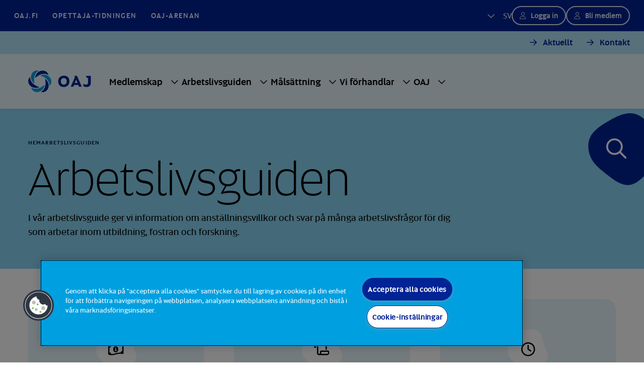

--- FILE ---
content_type: text/html; charset=utf-8
request_url: https://www.oaj.fi/sv/arbetslivsguiden/
body_size: 8230
content:



<!DOCTYPE html>

<html lang="sv" prefix="og: http://ogp.me/ns#">
<head>
<script type="text/javascript">
        window.dataLayer = window.dataLayer || [];
        function gtag() {
            dataLayer.push(arguments);
        }
        gtag("consent", "default", {
            ad_storage: "denied",
            analytics_storage: "denied",
            wait_for_update: 500
        });
</script>

<!-- CookiePro Cookies Consent Notice start for www.oaj.fi -->
<script type="text/javascript" src="https://cookie-cdn.cookiepro.com/consent/4b8030f4-c90a-468a-85ea-f1d4fc4841b2/OtAutoBlock.js" ></script>
<script src="https://cookie-cdn.cookiepro.com/consent/4b8030f4-c90a-468a-85ea-f1d4fc4841b2/otSDKStub.js" data-document-language="true" type="text/javascript" charset="UTF-8" data-domain-script="4b8030f4-c90a-468a-85ea-f1d4fc4841b2" ></script>
<script type="text/javascript">
function OptanonWrapper() { }
</script>
<!-- CookiePro Cookies Consent Notice end for www.oaj.fi -->

<!-- Google Tag Manager -->
<script>(function(w,d,s,l,i){w[l]=w[l]||[];w[l].push({'gtm.start':
new Date().getTime(),event:'gtm.js'});var f=d.getElementsByTagName(s)[0],
j=d.createElement(s),dl=l!='dataLayer'?'&l='+l:'';
j.setAttributeNode(d.createAttribute('data-ot-ignore'));
j.async=true;j.src='https://www.googletagmanager.com/gtm.js?id='+i+dl;f.parentNode.insertBefore(j,f);
})(window,document,'script','dataLayer','GTM-T6XBK2F');</script>
<!-- End Google Tag Manager -->    <meta charset="utf-8">
    <meta http-equiv="X-UA-Compatible" content="IE=edge">
    <meta name="viewport" content="width=device-width, initial-scale=1">
    <meta name="description" content="I v&#xE5;r arbetslivsguide ger vi information om anst&#xE4;llningsvillkor och svar p&#xE5; m&#xE5;nga arbetslivsfr&#xE5;gor f&#xF6;r dig som arbetar inom utbildning, fostran och forskning." />
    <meta name="keywords" />
    <meta name="robots" content="index,follow" />
    <title>Arbetslivsguiden</title>
    <meta content="Arbetslivsguiden" property="og:title">
<meta content="I v&#229;r arbetslivsguide ger vi information om anst&#228;llningsvillkor och svar p&#229; m&#229;nga arbetslivsfr&#229;gor f&#246;r dig som arbetar inom utbildning, fostran och forskning." property="og:description">
<meta content="website" property="og:type">
<meta content="https://www.oaj.fi/sv/arbetslivsguiden/" property="og:url">
<meta content="https://www.oaj.fi/siteassets/kuvat/oletuskuvat/oletuskuva_somejako_katu1_1200x630px.jpg?format=webp&width=1200&height=630&quality=80&rmode=crop" property="og:image">
<meta content="sv_FI" property="og:locale">

    <meta content="summary_large_image" property="twitter:card">
<meta content="Arbetslivsguiden" property="twitter:title">
<meta content="I v&#229;r arbetslivsguide ger vi information om anst&#228;llningsvillkor och svar p&#229; m&#229;nga arbetslivsfr&#229;gor f&#246;r dig som arbetar inom utbildning, fostran och forskning." property="twitter:description">
<meta content="https://www.oaj.fi/siteassets/kuvat/oletuskuvat/oletuskuva_somejako_katu1_1200x630px.jpg?format=webp&width=1200&height=675&quality=80&rmode=crop" property="twitter:image">

    <link href="https://www.oaj.fi/sv/arbetslivsguiden/" rel="canonical" />

    <link rel="preconnect" href="https://js.monitor.azure.com">

    <link href="/img/favicon.ico" rel="shortcut icon">

    <link rel="preload" href="/build/styles/main.55c82b4c.css" as="style"><link href="/build/styles/main.55c82b4c.css" rel="stylesheet">

    <script>
!function(T,l,y){var S=T.location,k="script",D="instrumentationKey",C="ingestionendpoint",I="disableExceptionTracking",E="ai.device.",b="toLowerCase",w="crossOrigin",N="POST",e="appInsightsSDK",t=y.name||"appInsights";(y.name||T[e])&&(T[e]=t);var n=T[t]||function(d){var g=!1,f=!1,m={initialize:!0,queue:[],sv:"5",version:2,config:d};function v(e,t){var n={},a="Browser";return n[E+"id"]=a[b](),n[E+"type"]=a,n["ai.operation.name"]=S&&S.pathname||"_unknown_",n["ai.internal.sdkVersion"]="javascript:snippet_"+(m.sv||m.version),{time:function(){var e=new Date;function t(e){var t=""+e;return 1===t.length&&(t="0"+t),t}return e.getUTCFullYear()+"-"+t(1+e.getUTCMonth())+"-"+t(e.getUTCDate())+"T"+t(e.getUTCHours())+":"+t(e.getUTCMinutes())+":"+t(e.getUTCSeconds())+"."+((e.getUTCMilliseconds()/1e3).toFixed(3)+"").slice(2,5)+"Z"}(),iKey:e,name:"Microsoft.ApplicationInsights."+e.replace(/-/g,"")+"."+t,sampleRate:100,tags:n,data:{baseData:{ver:2}}}}var h=d.url||y.src;if(h){function a(e){var t,n,a,i,r,o,s,c,u,p,l;g=!0,m.queue=[],f||(f=!0,t=h,s=function(){var e={},t=d.connectionString;if(t)for(var n=t.split(";"),a=0;a<n.length;a++){var i=n[a].split("=");2===i.length&&(e[i[0][b]()]=i[1])}if(!e[C]){var r=e.endpointsuffix,o=r?e.location:null;e[C]="https://"+(o?o+".":"")+"dc."+(r||"services.visualstudio.com")}return e}(),c=s[D]||d[D]||"",u=s[C],p=u?u+"/v2/track":d.endpointUrl,(l=[]).push((n="SDK LOAD Failure: Failed to load Application Insights SDK script (See stack for details)",a=t,i=p,(o=(r=v(c,"Exception")).data).baseType="ExceptionData",o.baseData.exceptions=[{typeName:"SDKLoadFailed",message:n.replace(/\./g,"-"),hasFullStack:!1,stack:n+"\nSnippet failed to load ["+a+"] -- Telemetry is disabled\nHelp Link: https://go.microsoft.com/fwlink/?linkid=2128109\nHost: "+(S&&S.pathname||"_unknown_")+"\nEndpoint: "+i,parsedStack:[]}],r)),l.push(function(e,t,n,a){var i=v(c,"Message"),r=i.data;r.baseType="MessageData";var o=r.baseData;return o.message='AI (Internal): 99 message:"'+("SDK LOAD Failure: Failed to load Application Insights SDK script (See stack for details) ("+n+")").replace(/\"/g,"")+'"',o.properties={endpoint:a},i}(0,0,t,p)),function(e,t){if(JSON){var n=T.fetch;if(n&&!y.useXhr)n(t,{method:N,body:JSON.stringify(e),mode:"cors"});else if(XMLHttpRequest){var a=new XMLHttpRequest;a.open(N,t),a.setRequestHeader("Content-type","application/json"),a.send(JSON.stringify(e))}}}(l,p))}function i(e,t){f||setTimeout(function(){!t&&m.core||a()},500)}var e=function(){var n=l.createElement(k);n.src=h;var e=y[w];return!e&&""!==e||"undefined"==n[w]||(n[w]=e),n.onload=i,n.onerror=a,n.onreadystatechange=function(e,t){"loaded"!==n.readyState&&"complete"!==n.readyState||i(0,t)},n}();y.ld<0?l.getElementsByTagName("head")[0].appendChild(e):setTimeout(function(){l.getElementsByTagName(k)[0].parentNode.appendChild(e)},y.ld||0)}try{m.cookie=l.cookie}catch(p){}function t(e){for(;e.length;)!function(t){m[t]=function(){var e=arguments;g||m.queue.push(function(){m[t].apply(m,e)})}}(e.pop())}var n="track",r="TrackPage",o="TrackEvent";t([n+"Event",n+"PageView",n+"Exception",n+"Trace",n+"DependencyData",n+"Metric",n+"PageViewPerformance","start"+r,"stop"+r,"start"+o,"stop"+o,"addTelemetryInitializer","setAuthenticatedUserContext","clearAuthenticatedUserContext","flush"]),m.SeverityLevel={Verbose:0,Information:1,Warning:2,Error:3,Critical:4};var s=(d.extensionConfig||{}).ApplicationInsightsAnalytics||{};if(!0!==d[I]&&!0!==s[I]){var c="onerror";t(["_"+c]);var u=T[c];T[c]=function(e,t,n,a,i){var r=u&&u(e,t,n,a,i);return!0!==r&&m["_"+c]({message:e,url:t,lineNumber:n,columnNumber:a,error:i}),r},d.autoExceptionInstrumented=!0}return m}(y.cfg);function a(){y.onInit&&y.onInit(n)}(T[t]=n).queue&&0===n.queue.length?(n.queue.push(a),n.trackPageView({})):a()}(window,document,{src: "https://js.monitor.azure.com/scripts/b/ai.2.gbl.min.js", crossOrigin: "anonymous", cfg: {disablePageUnloadEvents: ['unload'], instrumentationKey: '2c1bda6e-2840-4625-974e-de1dff28c3e9', disableCookiesUsage: false }});
</script>


</head>
<body class="workinglifeguiderootpage">
<!-- Google Tag Manager (noscript) -->
<noscript><iframe src="https://www.googletagmanager.com/ns.html?id=GTM-T6XBK2F"
height="0" width="0" style="display:none;visibility:hidden"></iframe></noscript>
<!-- End Google Tag Manager (noscript) -->    
    

<header class="header container-full position-relative">
    <div class="top-nav bg-primary row g-0 justify-content-between d-none d-lg-flex px-7">

<div class="col-auto d-flex align-items-center" role="navigation" aria-label="Överst på sidan navigering">
    <ul class="row left-side gx-0 mb-0 px-0">
        <li class="col-auto d-flex align-items-center me-7">
            <a href="/sv/" target="_self">OAJ.FI</a>
        </li>
            <li class="col-auto d-flex align-items-center me-7">
                <a href="https://www.opettaja.fi/" target="_blank" rel="noopener" aria-label="Opettaja-tidningen - Länken öppnas i en ny flik">Opettaja-tidningen</a>
            </li>
            <li class="col-auto d-flex align-items-center me-7">
                <a href="https://areena.oaj.fi/" target="_blank" rel="noopener" aria-label="OAJ-arenan - Länken öppnas i en ny flik">OAJ-arenan</a>
            </li>
    </ul>
</div>
<div class="col-auto right-side d-flex column-gap-5 align-items-center">
    <ul class="navbar-nav">
        <li class="nav-item dropdown">
            <a class="nav-link language-dropdown-toggle text-uppercase py-0" href="#" role="button" data-bs-toggle="dropdown" aria-expanded="false" aria-label="Valt språk svenska">
                sv
            </a>
            <ul class="dropdown-menu dropdown-menu-languages align-items-center flex-column" role="navigation" aria-label="Språk navigering">



           
    <li class="d-flex my-1">
        <a class=" text-uppercase" href="/tyoelamaopas/">fi</a>
    </li>
    <li class="d-flex my-1">
        <a class="active text-uppercase" href="/sv/arbetslivsguiden/">sv</a>
    </li>
    <li class="d-flex my-1">
        <a class=" text-uppercase" href="/en/pay-and-conditions/">en</a>
    </li>
            </ul>
        </li>
    </ul>
    




    <div class="col-auto header-user d-flex column-gap-5">
        <form action="/Members/Login" class="header-user__login-form" method="post"><input name="oajref" type="hidden" value="MTkzNTA6c3Y="><input name="hash" type="hidden" value="842146524eb82ad4c5335e7729cc9859"><button class="btn btn-secondary btn-lg-dark-bg btn-sm btn-user" name="sbmtlogin" type="submit">Logga in</button></form>
            <a class="btn btn-secondary btn-lg-dark-bg btn-sm btn-user d-inline-block" href="http://liity.oaj.fi/authed/register">Bli medlem</a>
    </div>

</div>    </div>
    <div class="site-header row g-0">


    <div class="row bg-light-blue-100 py-3 g-0 d-none d-lg-flex top-quick-nav">
        <nav class="col-12 d-flex justify-content-end" aria-label="Snabbt navigering">
            <ul class="d-flex gx-0 mb-0 px-0">
                    <li class="col-auto d-flex align-items-center me-7">
                        <a class="btn btn-tertiary px-0 py-0" href="/sv/aktuellt/">Aktuellt</a>
                    </li>
                    <li class="col-auto d-flex align-items-center me-7">
                        <a class="btn btn-tertiary px-0 py-0" href="/sv/oaj/kontakt/">Kontakt</a>
                    </li>
            </ul>
        </nav>
    </div>

<div class="site-header-wrapper content-padding row g-0 w-100 justify-content-between justify-content-lg-start">
    <a href="/sv/" class="logo col-auto me-4 d-flex align-items-center hide-element-on-nav-open" aria-label="Till OAJ Förstasidan">
        <svg width="125" height="45" viewBox="0 0 171 60" role="img">
            <title>OAJ Logo</title>
            <use href="/build/img/OAJLogo.svg#Group"></use>
        </svg>
    </a>
    <div class="col-auto d-flex">
        <div class="row">
            <div id="main-menu" class="col-auto main-menu d-none d-lg-flex align-items-center" aria-hidden="true" tabindex="-1">
                <div class="d-flex d-lg-none nav-close-row align-items-center justify-content-between pt-7 pb-5 px-5">
                    <ul class="col-auto mobile-nav-language-menu mb-0 ps-0" role="navigation" aria-label="Språk navigering">



           
    <li class="d-flex my-1">
        <a class=" text-uppercase" href="/tyoelamaopas/">fi</a>
    </li>
    <li class="d-flex my-1">
        <a class="active text-uppercase" href="/sv/arbetslivsguiden/">sv</a>
    </li>
    <li class="d-flex my-1">
        <a class=" text-uppercase" href="/en/pay-and-conditions/">en</a>
    </li>
                    </ul>
                    <div class="col-auto"><button id="close-menu" class="border-0 bg-transparent" aria-label="Stänga"><i class="fa-regular fa-xmark" aria-hidden="true"></i></button></div>
                </div>
                
                <div class="col-auto d-flex d-lg-none px-5 pb-5 align-self-start">




    <div class="col-auto header-user d-flex column-gap-5">
        <form action="/Members/Login" class="header-user__login-form" method="post"><input name="oajref" type="hidden" value="MTkzNTA6c3Y="><input name="hash" type="hidden" value="842146524eb82ad4c5335e7729cc9859"><button class="btn btn-secondary btn-lg-dark-bg btn-sm btn-user" name="sbmtlogin" type="submit">Logga in</button></form>
            <a class="btn btn-secondary btn-lg-dark-bg btn-sm btn-user d-inline-block" href="http://liity.oaj.fi/authed/register">Bli medlem</a>
    </div>
                </div>





<nav aria-label="Huvud navigering">
    <ul class="main-menu-list mb-0 d-flex flex-column flex-lg-row px-5 mt-3 mt-lg-0" id="main-menu-list">
            <li class="main-menu-item d-flex align-items-center">
                <a class="nav-link py-0" href="/sv/medlemskap/">Medlemskap</a>
                    <button class="menu-toggle rounded-1 border-0 submenu-element collapsed"
                            data-bs-toggle="collapse"
                            data-bs-target="#menu-18892"
                            aria-expanded="false" 
                            aria-controls="menu-18892"
                            aria-label="Undermeny för Medlemskap">
                    </button>
                    <div class="submenu collapse submenu-element" 
                        id="menu-18892"
                        data-bs-parent="#main-menu-list"
                        data-oaj-pageid="18892"
                        data-oaj-lang="sv"
                        data-oaj-section-name="Medlemskap"
                        data-oaj-open-text="Undermeny för {0}"
                        data-oaj-nav-back="Tillbaka">
                        <div class="submenu-wrapper submenu-element d-flex align-items-center justify-content-center">
                        </div>
                    </div>
            </li>
            <li class="main-menu-item d-flex align-items-center active">
                <a class="nav-link py-0" href="/sv/arbetslivsguiden/">Arbetslivsguiden</a>
                    <button class="menu-toggle rounded-1 border-0 submenu-element collapsed"
                            data-bs-toggle="collapse"
                            data-bs-target="#menu-19350"
                            aria-expanded="false" 
                            aria-controls="menu-19350"
                            aria-label="Undermeny för Arbetslivsguiden">
                    </button>
                    <div class="submenu collapse submenu-element" 
                        id="menu-19350"
                        data-bs-parent="#main-menu-list"
                        data-oaj-pageid="19350"
                        data-oaj-lang="sv"
                        data-oaj-section-name="Arbetslivsguiden"
                        data-oaj-open-text="Undermeny för {0}"
                        data-oaj-nav-back="Tillbaka">
                        <div class="submenu-wrapper submenu-element d-flex align-items-center justify-content-center">
                        </div>
                    </div>
            </li>
            <li class="main-menu-item d-flex align-items-center">
                <a class="nav-link py-0" href="/sv/malsattning/">M&#xE5;ls&#xE4;ttning</a>
                    <button class="menu-toggle rounded-1 border-0 submenu-element collapsed"
                            data-bs-toggle="collapse"
                            data-bs-target="#menu-19416"
                            aria-expanded="false" 
                            aria-controls="menu-19416"
                            aria-label="Undermeny för Målsättning">
                    </button>
                    <div class="submenu collapse submenu-element" 
                        id="menu-19416"
                        data-bs-parent="#main-menu-list"
                        data-oaj-pageid="19416"
                        data-oaj-lang="sv"
                        data-oaj-section-name="M&#xE5;ls&#xE4;ttning"
                        data-oaj-open-text="Undermeny för {0}"
                        data-oaj-nav-back="Tillbaka">
                        <div class="submenu-wrapper submenu-element d-flex align-items-center justify-content-center">
                        </div>
                    </div>
            </li>
            <li class="main-menu-item d-flex align-items-center">
                <a class="nav-link py-0" href="/sv/vi-forhandlar/">Vi f&#xF6;rhandlar</a>
                    <button class="menu-toggle rounded-1 border-0 submenu-element collapsed"
                            data-bs-toggle="collapse"
                            data-bs-target="#menu-19417"
                            aria-expanded="false" 
                            aria-controls="menu-19417"
                            aria-label="Undermeny för Vi förhandlar">
                    </button>
                    <div class="submenu collapse submenu-element" 
                        id="menu-19417"
                        data-bs-parent="#main-menu-list"
                        data-oaj-pageid="19417"
                        data-oaj-lang="sv"
                        data-oaj-section-name="Vi f&#xF6;rhandlar"
                        data-oaj-open-text="Undermeny för {0}"
                        data-oaj-nav-back="Tillbaka">
                        <div class="submenu-wrapper submenu-element d-flex align-items-center justify-content-center">
                        </div>
                    </div>
            </li>
            <li class="main-menu-item d-flex align-items-center">
                <a class="nav-link py-0" href="/sv/oaj/">OAJ</a>
                    <button class="menu-toggle rounded-1 border-0 submenu-element collapsed"
                            data-bs-toggle="collapse"
                            data-bs-target="#menu-19174"
                            aria-expanded="false" 
                            aria-controls="menu-19174"
                            aria-label="Undermeny för OAJ">
                    </button>
                    <div class="submenu collapse submenu-element" 
                        id="menu-19174"
                        data-bs-parent="#main-menu-list"
                        data-oaj-pageid="19174"
                        data-oaj-lang="sv"
                        data-oaj-section-name="OAJ"
                        data-oaj-open-text="Undermeny för {0}"
                        data-oaj-nav-back="Tillbaka">
                        <div class="submenu-wrapper submenu-element d-flex align-items-center justify-content-center">
                        </div>
                    </div>
            </li>
    </ul>
</nav>


<div class="d-lg-none mobile-menu-additions d-flex flex-column justify-content-end">
        <ul class="link-area d-flex gx-0 mb-0 px-0" role="navigation" aria-label="Snabbt navigering">
                <li class="col-auto d-flex align-items-center">
                    <a class="nav-support-link d-flex align-items-center px-0 py-0 text-decoration-none" href="/sv/aktuellt/">Aktuellt<i class="fa-solid fa-chevron-right ps-2"></i></a>
                </li>
                <li class="col-auto d-flex align-items-center">
                    <a class="nav-support-link d-flex align-items-center px-0 py-0 text-decoration-none" href="/sv/oaj/kontakt/">Kontakt<i class="fa-solid fa-chevron-right ps-2"></i></a>
                </li>
        </ul>
    <div class="col-auto bottom-stripe d-flex align-items-center">
        <ul class="row mb-0 p-0" role="navigation" aria-label="Överst på sidan navigering">
            <li class="col-auto d-flex align-items-center">
                <a href="/sv/" target="_self">OAJ.FI</a>
            </li>
                <li class="col-auto d-flex align-items-center">
                    <a href="https://www.opettaja.fi/" target="_blank" rel="noopener" aria-label="Opettaja-tidningen - Länken öppnas i en ny flik">Opettaja-tidningen</a>
                </li>
                <li class="col-auto d-flex align-items-center">
                    <a href="https://areena.oaj.fi/" target="_blank" rel="noopener" aria-label="OAJ-arenan - Länken öppnas i en ny flik">OAJ-arenan</a>
                </li>
        </ul>
    </div>
</div>            </div>

                <div class="col-auto d-lg-none m-auto hide-element-on-nav-open">
                    <form action="/Members/Login" class="header-user__login-form" method="post"><input name="oajref" type="hidden" value="MTkzNTA6c3Y="><input name="hash" type="hidden" value="842146524eb82ad4c5335e7729cc9859"><button class="btn btn-secondary btn-lg-dark-bg btn-sm btn-user" name="sbmtlogin" type="submit">Logga in</button></form>
                </div>

            <div class="col-auto d-flex d-lg-none align-items-center hide-element-on-nav-open">
                <button type="button" class="search-btn p-0" data-bs-toggle="modal" data-bs-target="#searchModal">
                    <span class="visually-hidden">Sök</span>
                </button>
            </div>

            <div class="col-auto d-flex d-lg-none align-items-center hide-element-on-nav-open">
                <a class="nav-toggle d-flex align-items-center" tabindex="0" role="button" aria-controls="main-menu" aria-label="Öppna">
                    <div class="nav-burger">
                        <div></div>
                        <div></div>
                        <div></div>
                    </div>
                </a>
            </div>
        </div>
    </div>
</div>    </div>
</header>    <main class="container-full position-relative" role="main">



<div class="search-button-wrapper d-none d-lg-block">
    <div class="search-button-container"> 
        <button type="button" class="search-btn" data-bs-toggle="modal" data-bs-target="#searchModal">
            <svg width="112" height="144" viewBox="0 0 112 144" role="graphics-symbol">
                <title>
                    Sökknappens bakgrund
                </title>
                <use href="/build/img/SearchBackground.svg#search"></use>
            </svg>
            <span class="visually-hidden">Sök</span>
        </button>
    </div>
</div> 

<div class="modal fade" id="searchModal" aria-labeled-by="searchModalLabel" tabindex="-1" aria-hidden="true">
    <div class="modal-dialog modal-fullscreen">
        <div class="modal-content">
            <div class="modal-body align-content-center content-padding">
                <button type="button" class="d-lg-none btn btn-tertiary btn-no-arrow close-search position-absolute" data-bs-dismiss="modal" aria-label="Stäng sökning">
                    <i class="fa-regular fa-xmark" aria-hidden="true"></i>
                </button>
                <div class="row">
                    <div class="col-12 col-md-9 col-xl-8 col-xxl-7">
                        <h1 class="mb-8 pb-6" id="searchModalLabel">Sök på webbplatsen</h1>
                            <form action="/sv/sok/" method="get" class="position-relative">
                                <input type="text" name="searchTerm" value="" placeholder="Ange ett sökord" class="w-100 ps-6 py-5 search-input" />
                                <div class="form-check form-switch pt-8">
                                    <input class="form-check-input" name="includePageTypes" value="NewsPage,BlogPage,StatementPage,PublicationPage,EventPage,ThemeUpdatePage" type="checkbox" role="switch" id="newsroomFilter">
                                    <label class="form-check-label" for="newsroomFilter">Sök också i nyhetsmaterialet</label>
                                </div>
                                <button type="submit" class="position-absolute search top-0 end-0 border-0 bg-transparent p-5"><i class="fa-regular fa-magnifying-glass pe-3"></i>Sök</button>
                            </form>
                    </div>
                </div>
                <div class="row link-row">
                    <div class="col-12 col-md-9 col-xl-8 col-xxl-7">
                        <h2 class="h5"></h2>
                    </div>
                </div>
            </div>
        </div>
    </div>
</div>        


<div class="content">
    





<div class="page-hero-block lightblue200 no-image">
    <div class="row g-0 content-padding">
            <div class="col-12">

<nav aria-label="Brödsmulor">
    <ul class="breadcrumbs ps-0 label-md d-flex flex-wrap list-style-none">
            <li class="breadcrumbs-item">
                <a href="/sv/" class="breadcrumbs-link">Hem</a>
            </li>
        <li class="breadcrumbs-item">
            Arbetslivsguiden
        </li>
    </ul>
</nav>            </div>

        <div class="text-column col-12 col-sm-11 mb-0">
            <h1 class="h1 mb-4" >Arbetslivsguiden</h1>

                <p class="text pe-3 mb-0" >
                    I v&#xE5;r arbetslivsguide ger vi information om anst&#xE4;llningsvillkor och svar p&#xE5; m&#xE5;nga arbetslivsfr&#xE5;gor f&#xF6;r dig som arbetar inom utbildning, fostran och forskning.
                </p>
        </div>
    </div>
</div>


<div class="row"><div class="col-12">


<div class="row full-width-neg-margins block-padding title-and-content-block no-bg">
    <div class="content-padding">
        <div class="col-12">
            
<div class="row g-10 "><div class="col-12 col-md-4">


<div class="block-padding link-card-block h-100 workinglife">
    <a class="link d-flex text-decoration-none h-100" href="/sv/arbetslivsguiden/lon/" aria-label="L&#xF6;n">
        <div class="shape position-absolute">
            <svg width="200" height="200" viewBox="0 0 200 200" aria-hidden="true" class="default">
                <use href="/build/img/Blob_7.svg#blob_7"></use>
            </svg>
                <i class="fa-regular fa-money-bill-1-wave position-absolute" aria-hidden="true"></i>
        </div>
        <div class="link-content position-relative">
            <i class="fa-regular fa-arrow-right text-primary mb-2 mb-md-4" aria-hidden="true"></i>
            <div class="h5 mb-2 mb-md-5" >L&#xF6;n</div>
                <p class="text-sm" >Det finns lite olika l&#xF6;nesystem. Best&#xE4;mningsgrunder f&#xF6;r l&#xF6;n och till&#xE4;gg varierar enligt avtalsomr&#xE5;de.</p>
        </div>
    </a>
</div></div><div class="col-12 col-md-4">


<div class="block-padding link-card-block h-100 workinglife">
    <a class="link d-flex text-decoration-none h-100" href="/sv/arbetslivsguiden/anstallningsforhallandet/" aria-label="Anst&#xE4;llningsf&#xF6;rh&#xE5;llandet">
        <div class="shape position-absolute">
            <svg width="200" height="200" viewBox="0 0 200 200" aria-hidden="true" class="default">
                <use href="/build/img/Blob_7.svg#blob_7"></use>
            </svg>
                <i class="fa-regular fa-scroll position-absolute" aria-hidden="true"></i>
        </div>
        <div class="link-content position-relative">
            <i class="fa-regular fa-arrow-right text-primary mb-2 mb-md-4" aria-hidden="true"></i>
            <div class="h5 mb-2 mb-md-5" >Anst&#xE4;llningsf&#xF6;rh&#xE5;llandet</div>
                <p class="text-sm" >H&#xE4;r &#xE4;r n&#xE5;gra saker du ska t&#xE4;nka p&#xE5; n&#xE4;r du tar emot ett nytt jobb.</p>
        </div>
    </a>
</div></div><div class="col-12 col-md-4">


<div class="block-padding link-card-block h-100 workinglife">
    <a class="link d-flex text-decoration-none h-100" href="/sv/arbetslivsguiden/arbetstid/" aria-label="Arbetstid">
        <div class="shape position-absolute">
            <svg width="200" height="200" viewBox="0 0 200 200" aria-hidden="true" class="default">
                <use href="/build/img/Blob_7.svg#blob_7"></use>
            </svg>
                <i class="fa-regular fa-clock position-absolute" aria-hidden="true"></i>
        </div>
        <div class="link-content position-relative">
            <i class="fa-regular fa-arrow-right text-primary mb-2 mb-md-4" aria-hidden="true"></i>
            <div class="h5 mb-2 mb-md-5" >Arbetstid</div>
                <p class="text-sm" >Det finns olika arbetstidsformer inom utbildningssektorn beroende p&#xE5; bland annat l&#xE4;roanstalt, uppgift och avtalsomr&#xE5;de.</p>
        </div>
    </a>
</div></div><div class="col-12 col-md-4">


<div class="block-padding link-card-block h-100 workinglife">
    <a class="link d-flex text-decoration-none h-100" href="/sv/arbetslivsguiden/avtal/" aria-label="Avtal">
        <div class="shape position-absolute">
            <svg width="200" height="200" viewBox="0 0 200 200" aria-hidden="true" class="default">
                <use href="/build/img/Blob_7.svg#blob_7"></use>
            </svg>
                <i class="fa-regular fa-file-invoice position-absolute" aria-hidden="true"></i>
        </div>
        <div class="link-content position-relative">
            <i class="fa-regular fa-arrow-right text-primary mb-2 mb-md-4" aria-hidden="true"></i>
            <div class="h5 mb-2 mb-md-5" >Avtal</div>
                <p class="text-sm" >Det finns m&#xE5;nga tj&#xE4;nste- och arbetskollektivavtal inom utbildningssektorn. Vet du vilket avtal som g&#xE4;ller dig?</p>
        </div>
    </a>
</div></div><div class="col-12 col-md-4">


<div class="block-padding link-card-block h-100 workinglife">
    <a class="link d-flex text-decoration-none h-100" href="/sv/arbetslivsguiden/semester/" aria-label="Semester">
        <div class="shape position-absolute">
            <svg width="200" height="200" viewBox="0 0 200 200" aria-hidden="true" class="default">
                <use href="/build/img/Blob_7.svg#blob_7"></use>
            </svg>
                <i class="fa-regular fa-tree-palm position-absolute" aria-hidden="true"></i>
        </div>
        <div class="link-content position-relative">
            <i class="fa-regular fa-arrow-right text-primary mb-2 mb-md-4" aria-hidden="true"></i>
            <div class="h5 mb-2 mb-md-5" >Semester</div>
                <p class="text-sm" >Sommaravbrott, semester, semesterpenning och semesterers&#xE4;ttning.</p>
        </div>
    </a>
</div></div><div class="col-12 col-md-4">


<div class="block-padding link-card-block h-100 workinglife">
    <a class="link d-flex text-decoration-none h-100" href="/sv/arbetslivsguiden/familjeledigheter/" aria-label="Familjeledigheter">
        <div class="shape position-absolute">
            <svg width="200" height="200" viewBox="0 0 200 200" aria-hidden="true" class="default">
                <use href="/build/img/Blob_7.svg#blob_7"></use>
            </svg>
                <i class="fa-regular fa-child-reaching position-absolute" aria-hidden="true"></i>
        </div>
        <div class="link-content position-relative">
            <i class="fa-regular fa-arrow-right text-primary mb-2 mb-md-4" aria-hidden="true"></i>
            <div class="h5 mb-2 mb-md-5" >Familjeledigheter</div>
                <p class="text-sm" >Om graviditets-, f&#xF6;r&#xE4;ldra- och v&#xE5;rdledighet samt &#xF6;vriga ledigheter av familjesk&#xE4;l.</p>
        </div>
    </a>
</div></div><div class="col-12 col-md-4">


<div class="block-padding link-card-block h-100 workinglife">
    <a class="link d-flex text-decoration-none h-100" href="/sv/arbetslivsguiden/valbefinnande-i-arbetet/" aria-label="Arbetsv&#xE4;lbefinnande">
        <div class="shape position-absolute">
            <svg width="200" height="200" viewBox="0 0 200 200" aria-hidden="true" class="default">
                <use href="/build/img/Blob_7.svg#blob_7"></use>
            </svg>
                <i class="fa-regular fa-smile position-absolute" aria-hidden="true"></i>
        </div>
        <div class="link-content position-relative">
            <i class="fa-regular fa-arrow-right text-primary mb-2 mb-md-4" aria-hidden="true"></i>
            <div class="h5 mb-2 mb-md-5" >Arbetsv&#xE4;lbefinnande</div>
                <p class="text-sm" >Arbetsbelastning och stress f&#xF6;rs&#xE4;mrar arbetsh&#xE4;lsan. F&#xF6;retagsh&#xE4;lsov&#xE5;rden och en sporrande arbetsmilj&#xF6; hj&#xE4;lper dig med v&#xE4;lbefinnandet!</p>
        </div>
    </a>
</div></div><div class="col-12 col-md-4">


<div class="block-padding link-card-block h-100 workinglife">
    <a class="link d-flex text-decoration-none h-100" href="/sv/arbetslivsguiden/sjukfranvaro/" aria-label="Sjukfr&#xE5;nvaro">
        <div class="shape position-absolute">
            <svg width="200" height="200" viewBox="0 0 200 200" aria-hidden="true" class="default">
                <use href="/build/img/Blob_7.svg#blob_7"></use>
            </svg>
                <i class="fa-regular fa-stethoscope position-absolute" aria-hidden="true"></i>
        </div>
        <div class="link-content position-relative">
            <i class="fa-regular fa-arrow-right text-primary mb-2 mb-md-4" aria-hidden="true"></i>
            <div class="h5 mb-2 mb-md-5" >Sjukfr&#xE5;nvaro</div>
                <p class="text-sm" >Sjukfr&#xE5;nvaro, l&#xE4;karbes&#xF6;k, olycksfall p&#xE5; arbetsplatsen och att insjukna under semestern.&#xA;</p>
        </div>
    </a>
</div></div><div class="col-12 col-md-4">


<div class="block-padding link-card-block h-100 workinglife">
    <a class="link d-flex text-decoration-none h-100" href="/sv/arbetslivsguiden/lararens-ansvar-och-skyldigheter/" aria-label="L&#xE4;rarens ansvar och skyldigheter">
        <div class="shape position-absolute">
            <svg width="200" height="200" viewBox="0 0 200 200" aria-hidden="true" class="default">
                <use href="/build/img/Blob_7.svg#blob_7"></use>
            </svg>
                <i class="fa-regular fa-people-group position-absolute" aria-hidden="true"></i>
        </div>
        <div class="link-content position-relative">
            <i class="fa-regular fa-arrow-right text-primary mb-2 mb-md-4" aria-hidden="true"></i>
            <div class="h5 mb-2 mb-md-5" >L&#xE4;rarens ansvar och skyldigheter</div>
                <p class="text-sm" >Samarbete med hemmet, utmanande situationer i arbetet, resor och utflykter, anm&#xE4;lningsskyldigheter.</p>
        </div>
    </a>
</div></div><div class="col-12 col-md-4">


<div class="block-padding link-card-block h-100 workinglife">
    <a class="link d-flex text-decoration-none h-100" href="/sv/arbetslivsguiden/utan-arbete/" aria-label="Utan arbete">
        <div class="shape position-absolute">
            <svg width="200" height="200" viewBox="0 0 200 200" aria-hidden="true" class="default">
                <use href="/build/img/Blob_7.svg#blob_7"></use>
            </svg>
                <i class="fa-regular fa-handshake position-absolute" aria-hidden="true"></i>
        </div>
        <div class="link-content position-relative">
            <i class="fa-regular fa-arrow-right text-primary mb-2 mb-md-4" aria-hidden="true"></i>
            <div class="h5 mb-2 mb-md-5" >Utan arbete</div>
                <p class="text-sm" >Permittering, samarbetsf&#xF6;rfarande och h&#xE4;vning av anst&#xE4;llning under pr&#xF6;votiden.</p>
        </div>
    </a>
</div></div><div class="col-12 col-md-4">


<div class="block-padding link-card-block h-100 workinglife">
    <a class="link d-flex text-decoration-none h-100" href="/sv/arbetslivsguiden/permittering/" aria-label="Permittering">
        <div class="shape position-absolute">
            <svg width="200" height="200" viewBox="0 0 200 200" aria-hidden="true" class="default">
                <use href="/build/img/Blob_7.svg#blob_7"></use>
            </svg>
                <i class="fa-regular fa-file-invoice position-absolute" aria-hidden="true"></i>
        </div>
        <div class="link-content position-relative">
            <i class="fa-regular fa-arrow-right text-primary mb-2 mb-md-4" aria-hidden="true"></i>
            <div class="h5 mb-2 mb-md-5" >Permittering</div>
                <p class="text-sm" >P&#xE5; vilka grunder kan du permitteras? L&#xE4;s om dina r&#xE4;ttigheter vid permittering.</p>
        </div>
    </a>
</div></div><div class="col-12 col-md-4">


<div class="block-padding link-card-block h-100 workinglife">
    <a class="link d-flex text-decoration-none h-100" href="/sv/arbetslivsguiden/pension/" aria-label="Pension">
        <div class="shape position-absolute">
            <svg width="200" height="200" viewBox="0 0 200 200" aria-hidden="true" class="default">
                <use href="/build/img/Blob_7.svg#blob_7"></use>
            </svg>
                <i class="fa-regular fa-glasses position-absolute" aria-hidden="true"></i>
        </div>
        <div class="link-content position-relative">
            <i class="fa-regular fa-arrow-right text-primary mb-2 mb-md-4" aria-hidden="true"></i>
            <div class="h5 mb-2 mb-md-5" >Pension</div>
                <p class="text-sm" >Vad ska man t&#xE4;nka p&#xE5; n&#xE4;r man g&#xE5;r i pension? Ta vara p&#xE5; v&#xE5;ra tips!</p>
        </div>
    </a>
</div></div><div class="col-12 col-md-4">


<div class="block-padding link-card-block h-100 workinglife">
    <a class="link d-flex text-decoration-none h-100" href="/sv/arbetslivsguiden/chefer-och-ledarskap/" aria-label="Chefer och ledarskap">
        <div class="shape position-absolute">
            <svg width="200" height="200" viewBox="0 0 200 200" aria-hidden="true" class="default">
                <use href="/build/img/Blob_7.svg#blob_7"></use>
            </svg>
                <i class="fa-regular fa-users position-absolute" aria-hidden="true"></i>
        </div>
        <div class="link-content position-relative">
            <i class="fa-regular fa-arrow-right text-primary mb-2 mb-md-4" aria-hidden="true"></i>
            <div class="h5 mb-2 mb-md-5" >Chefer och ledarskap</div>
                <p class="text-sm" >Du axlar ett stort ansvar som chef. Ett gott ledarskap &#xE4;r centralt f&#xF6;r trivsel och ork i arbetet. </p>
        </div>
    </a>
</div></div><div class="col-12 col-md-4">


<div class="block-padding link-card-block h-100 workinglife">
    <a class="link d-flex text-decoration-none h-100" href="/sv/arbetslivsguiden/yrkesetik/" aria-label="Yrkesetik">
        <div class="shape position-absolute">
            <svg width="200" height="200" viewBox="0 0 200 200" aria-hidden="true" class="default">
                <use href="/build/img/Blob_7.svg#blob_7"></use>
            </svg>
                <i class="fa-regular fa-hand-holding-heart position-absolute" aria-hidden="true"></i>
        </div>
        <div class="link-content position-relative">
            <i class="fa-regular fa-arrow-right text-primary mb-2 mb-md-4" aria-hidden="true"></i>
            <div class="h5 mb-2 mb-md-5" >Yrkesetik</div>
                <p class="text-sm" >L&#xE4;raryrket f&#xF6;ruts&#xE4;tter god yrkesetik och etiskt handlande.</p>
        </div>
    </a>
</div></div></div>
        </div>
    </div>
</div></div></div>
</div>
    </main>
    




<footer class="footer container-full">
    <div class="content-padding h-100">
        <div class="row footer h-100">
            <div class="col-12 col-lg-4 position-relative order-1 order-lg-0">
                <div class="blob-bg d-flex flex-column justify-content-end align-items-center">
                    <div class="blob-content d-flex flex-column align-items-center">
                        <a href="/sv/" class="logo d-flex align-content-center" aria-label="Till OAJ Förstasidan">
                            <svg width="171" height="60" viewBox="0 0 171 60" role="img">
                                <title>OAJ Logo</title>
                                <use href="/build/img/OAJLogo.svg#Group"></use>
                            </svg>
                        </a>
                        <div class="footer-address text-center">
                            <p class="name h6 mb-0">Undervisningssektorns Fackorganisation OAJ</p>
                            <p class="business-id text-sm mb-6">FO-nummer: 0116769-7</p>
                        </div>
                        <div class="footer-some mb-4 mb-xl-8" aria-label="Sociala media">
                                <ul class="mb-3">
                                        <li>
                                            <a href="https://www.facebook.com/oajry" target="_blank" rel="noopener" aria-label="OAJ Facebook - Länken öppnas i en ny flik"><i class="fa-brands fa-facebook" title="Facebook"></i></a>
                                        </li>
                                        <li>
                                            <a href="https://www.youtube.com/user/OAJvideot" target="_blank" rel="noopener" aria-label="OAJ Youtube - Länken öppnas i en ny flik"><i class="fa-brands fa-youtube" title="Youtube"></i></a>
                                        </li>
                                        <li>
                                            <a href="https://instagram.com/oajry" target="_blank" rel="noopener" aria-label="OAJ Instagram - Länken öppnas i en ny flik"><i class="fa-brands fa-instagram" title="Instagram"></i></a>
                                        </li>
                                </ul>
                        </div>
                    </div>
                </div>
            </div>
            <div class="col-12 col-lg-8 d-flex align-items-center">
                <div class="w-100">
                    <div class="row justify-content-between h-100">
                        <div class="col-12 col-sm-6 col-md-4 col-lg-auto d-flex flex-column flex-nowrap row-gap-5 mb-8 mb-lg-0">
                                <div class="d-flex flex-column flex-nowrap row-gap-5">
                                    <form action="/Members/Login" class="header-user__login-form" method="post"><input name="oajref" type="hidden" value="MTkzNTA6c3Y="><input name="hash" type="hidden" value="842146524eb82ad4c5335e7729cc9859"><button class="btn btn-secondary btn-sm btn-user btn-dark-bg" name="sbmtlogin" type="submit">Logga in</button></form>
                                        <div>
                                            <a class="btn btn-secondary btn-sm btn-user btn-dark-bg" href="http://liity.oaj.fi/authed/register">Bli medlem</a>
                                        </div>
                                 </div>
                        </div>

                        <div class="col-12 col-sm-6 col-md-4 col-lg-auto d-flex flex-column flex-nowrap mb-8 mb-lg-0">
                                <div class="footer-links" role="navigation" aria-label="Sidfot Snabbt">
                                    <ul class="d-flex flex-column flex-nowrap row-gap-4">
                                            <li>
                                                <a class="btn btn-tertiary btn-sm btn-dark-bg" href="https://yhteydenotto.oaj.fi/index?lang=sv">Kontaktformul&#xE4;r</a>
                                            </li>
                                            <li>
                                                <a class="btn btn-tertiary btn-sm btn-dark-bg" href="https://omattiedot.oaj.fi/">Uppdatera dina uppgifter</a>
                                            </li>
                                            <li>
                                                <a class="btn btn-tertiary btn-sm btn-dark-bg" href="/sv/vanhat-sisallot/medlemskap/oajs-nattjanster/elektroniska-kontaktformular/">Elektroniska formul&#xE4;r</a>
                                            </li>
                                    </ul>
                                </div>
                        </div>
                        <div class="col-12 col-md-4 col-lg-auto text-links d-flex flex-column flex-nowrap mb-6 mb-lg-0" aria-label="Rättslig">
                                <ul class="d-flex flex-column flex-sm-row flex-md-column flex-nowrap column-gap-4 row-gap-4">
                                        <li>
                                            <a href="/sv/oaj/oajs-dataskyddsbeskrivning/">Dataskyddsbeskrivning</a>
                                        </li>
                                        <li>
                                            <a href="/sv/oaj/kakor/">Kakor</a>
                                        </li>
                                </ul>
                        </div>
                    </div>
                </div>
            </div>
        </div>
    </div>
</footer>
    <script defer src="/build/scripts/app.ef8a7a5c.js" type="text/javascript"></script>
    <script defer src="/build/scripts/menubuilder.0e6b86df.js" type="text/javascript"></script>

    <script defer="defer" src="/Util/Find/epi-util/find.js"></script>
<script>
document.addEventListener('DOMContentLoaded',function(){if(typeof FindApi === 'function'){var api = new FindApi();api.setApplicationUrl('/');api.setServiceApiBaseUrl('/find_v2/');api.processEventFromCurrentUri();api.bindWindowEvents();api.bindAClickEvent();api.sendBufferedEvents();}})
</script>

</body>
</html>

--- FILE ---
content_type: image/svg+xml; charset=utf-8
request_url: https://www.oaj.fi/build/img/Blob_7.svg
body_size: 127
content:
<svg width="201" height="200" viewBox="0 0 201 200" fill="none" xmlns="http://www.w3.org/2000/svg">
<g id="blob_7" clip-path="url(#clip0_1558_654)">
<path d="M161.22 16.562C173.489 30.7493 174.225 55.793 181.465 78.4927C188.826 101.316 202.568 121.795 200.237 139.56C197.906 157.325 179.501 172.252 160.238 183.355C141.097 194.459 121.22 201.737 102.816 199.64C84.5342 197.543 67.7247 186.07 50.4245 174.35C33.1243 162.63 15.3333 150.663 6.86719 133.515C-1.72157 116.243 -1.10809 93.9137 5.64023 73.558C12.2658 53.0789 24.7809 34.6971 41.713 21.9902C58.6452 9.15997 79.9944 2.128 102.571 0.400845C125.147 -1.32631 148.95 2.25136 161.22 16.562Z"/>
</g>
<defs>
<clipPath id="clip0_1558_654">
<rect width="200" height="200" fill="white" transform="translate(0.5)"/>
</clipPath>
</defs>
</svg>


--- FILE ---
content_type: image/svg+xml; charset=utf-8
request_url: https://www.oaj.fi/build/images/footer_blob699ecb60ab55dde93a3b.svg
body_size: -63
content:
<svg width="424" height="348" viewBox="0 0 424 348" fill="none" xmlns="http://www.w3.org/2000/svg">
<path fill-rule="evenodd" clip-rule="evenodd" d="M392.478 348H75.5717C49.7803 329.253 26.4462 308.723 13.4692 282.438C-4.69953 245.902 -3.40176 198.666 10.8737 155.605C24.8896 112.284 51.364 73.3985 87.1824 46.5183C123.001 19.3771 168.163 4.50158 215.921 0.84795C263.679 -2.80568 314.032 4.76255 339.987 35.0354C357.231 54.9742 363.706 85.0495 370.601 117.073C374.084 133.251 377.674 149.927 382.814 166.044C387.974 182.043 394.617 197.497 401.013 212.378C413.919 242.405 425.823 270.099 422.525 295.226C419.998 314.488 408.537 332.173 392.478 348Z" fill="#E6F6FC"/>
</svg>
